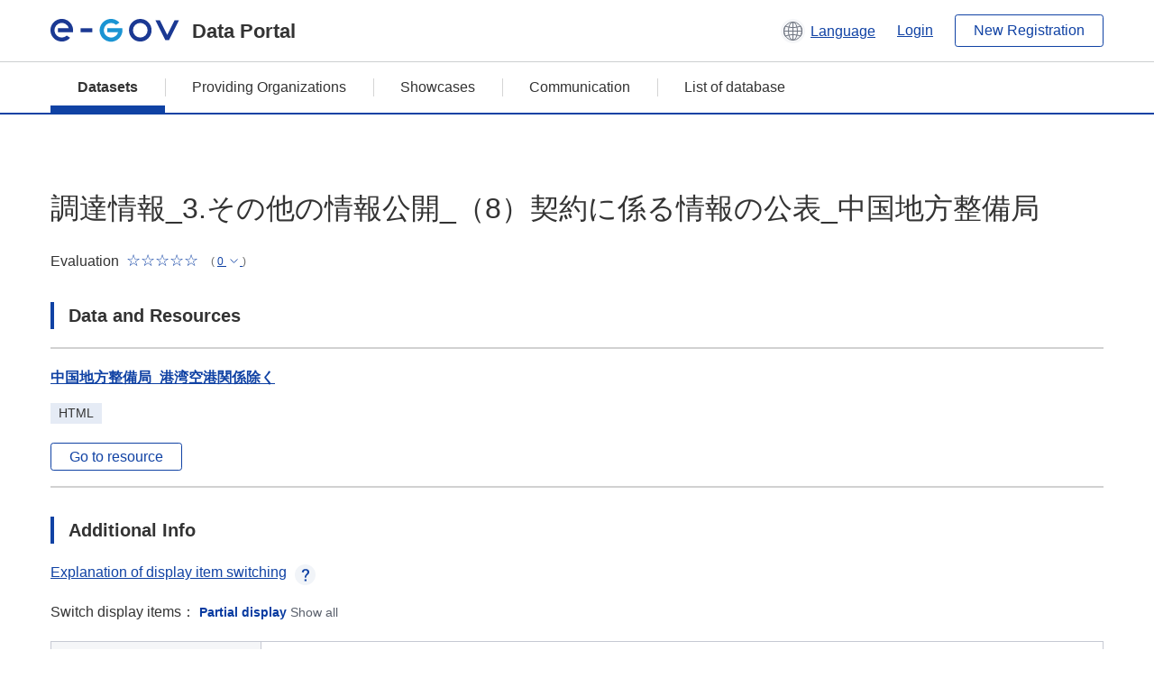

--- FILE ---
content_type: text/html; charset=utf-8
request_url: https://data.e-gov.go.jp/data/en/dataset/mlit_20140919_2611
body_size: 5943
content:
<!DOCTYPE html>
<!--[if IE 9]> <html lang="en" class="ie9"> <![endif]-->
<!--[if gt IE 8]><!--> <html lang="en"> <!--<![endif]-->
  <head>
    
  <meta charset="utf-8" />
      <meta name="generator" content="ckan 2.9.5" />
      <meta name="viewport" content="width=device-width">
  
  <meta name="description" content="データカタログに登録済みのデータセットの詳細、リソースの一覧を表示します。" />
  <meta name="keywords" content="公共データ,オープンデータ,データカタログ,データセット" />


    <title>
    Dataset
 | e-Govデータポータル</title>

    
    
    <link rel="shortcut icon" href="/data/base/images/favicon.ico" />
    
    
        <link rel="alternate" type="text/n3" href="https://data.e-gov.go.jp/data/en/dataset/adb2bbdf-48bf-4381-b611-f337ec5e944f.n3"/>
        <link rel="alternate" type="text/ttl" href="https://data.e-gov.go.jp/data/en/dataset/adb2bbdf-48bf-4381-b611-f337ec5e944f.ttl"/>
        <link rel="alternate" type="application/rdf+xml" href="https://data.e-gov.go.jp/data/en/dataset/adb2bbdf-48bf-4381-b611-f337ec5e944f.xml"/>
        <link rel="alternate" type="application/ld+json" href="https://data.e-gov.go.jp/data/en/dataset/adb2bbdf-48bf-4381-b611-f337ec5e944f.jsonld"/>
    

  
  
  
  


    
  
      
      
    
  
  <meta property="og:title" content="調達情報_3.その他の情報公開_（8）契約に係る情報の公表_中国地方整備局 - e-Govデータポータル">
  <meta property="og:description" content="">


    
    <link href="/data/webassets/ckanext-datasetslist-theme/637f4624_jquery-ui-min-css.css" rel="stylesheet"/>
<link href="/data/webassets/ckanext-datasetslist-theme/a8504815_datasetslist_theme_css.css" rel="stylesheet"/>
<link href="/data/webassets/ckanext-datasetslist-theme/088fc192_datasetslist_theme_form_tooltip_css.css" rel="stylesheet"/>
<link href="/data/webassets/vendor/bc192712_select2.css" rel="stylesheet"/>
<link href="/data/webassets/vendor/0b01aef1_font-awesome.css" rel="stylesheet"/>
<link href="/data/webassets/ckanext-datasetslist-theme/79ca7695_suggest_css.css" rel="stylesheet"/>
    
  </head>

  
  <body data-site-root="https://data.e-gov.go.jp/data/" data-locale-root="https://data.e-gov.go.jp/data/en/" >

    

    
        

<div id="blockskip">
  <a href="#contents">Go to main text of this page</a>
</div>
<header>
  <div class="header_title_container">
    <div class="header_title_inner header-image">
      <button class="header_menu_btn" id="header_menu_btn_01" aria-label="Menu" data-dialog="header_nav_area">
        <span class="menu_bar"></span>
        <span class="menu_bar"></span>
        <span class="menu_bar"></span>
        <span class="menu_label">Menu</span>
      </button>
  
    
      <a href="/data/en/" class="header_logo"><img src="/data/base/images/logo.svg" alt="e-Govデータポータル"></a>
      <span class="header_title">Data Portal</span>
    
  
      <div class="header_lang_wrapper">
        <a href="#" class="header_lang_link" role="button" aria-expanded="false" aria-controls="lang_menu_01" style="text-decoration: none;">
          <img class="icon_header_lang" src="/data/base/images/icon_header_lang.svg" alt="Image of language switching">
          <span class="only_pc lang_link" lang="en" style="margin-left: 0.15rem !important">Language</span>
        </a>
        <ul class="lang_menu" id="lang_menu_01" aria-label="Account menu">
          <li><a href="/data/ja/dataset/mlit_20140919_2611">日本語</a></li>
          <li><a href="/data/en/dataset/mlit_20140919_2611" lang="en">English</a></li>
        </ul>
      </div>
  
    
      <a href="https://data.e-gov.go.jp/info/en/keycloak/login" 
           class="header_link only_pc ml-0 pc-ml-6">
          Login
      </a>
    
      <button class="btn_normal only_pc ml-0 pc-ml-6" onclick="location.href='https://account.e-gov.go.jp/user/pre-registration/init?service_type=00'">New Registration</button>
    
  
    </div>
  </div>
  <div class="header_nav_container" id="header_nav_area" aria-labelledby="header_menu_btn_01">
    <nav class="header_nav">
      <div class="nav_header">
        <img class="header_menu_logo" src="/data/base/images/logo.svg" alt="e-Govデータポータル" tabindex="0">
        <button class="close_dialog close_dialog_btn">
          <span class="close_dialog_label">Close</span>
        </button>
      </div>
  
    
    
      <div class="nav_user_links">
        <a href="https://data.e-gov.go.jp/info/en/keycloak/login" class="header_link header_link_in_menu">Login</a>
      
        <a href="https://data.e-gov.go.jp/info/en/#" class="header_link header_link_in_menu">New Registration</a>
      
      </div>
  
      <ul class="nav_bar">
                <li class="active"><a href="/data/en/dataset/?organization=default">Datasets</a></li><li><a href="/data/en/organization/?q=default">Providing Organizations</a></li><li><a href="/data/en/showcase?organization=default">Showcases</a></li>
  

    
        <li><a href="https://data.e-gov.go.jp/info/en/communication/list">Communication</a></li>
        <li><a href="/info/databasesite">List of database</a></li>
  
      </ul>
      <ul class="nav_bottom_links">
        <li><a href="/info/about-site">About this site</a></li>
        <li><a href="/info/service-policy">Terms of Use</a></li>
        <li><a href="/info/help">Help</a></li>
        <li><a href="/info/terms">Terms and Conditions</a></li>
        <li><a href="/info/privacy-policy">Privacy Policy</a></li>
        <li><a href="/info/contacts">Contact Us</a></li>
        <li><a href="https://data.e-gov.go.jp/info/en/dashboard/metrics">Dashboard</a></li>
        <li><a href="/info/site-map">Site Map</a></li>
      </ul>
    
    </nav>
  </div>
</header>

    

    
    
      <main>
        
          <div class="contents_area flash-messages mb-5 pc-mb-5">
            
              
            
          </div>
        
      <div class="contents_area" id="contents">
    
      <!-- <div class="container"> -->
        

          <div class="row wrapper no-nav">

            
 
          </div>

          
<!-- package/read primary start-->
<div class="main_contents">
  <div class="primary" role="main">
    <div class="container">
      <div class="row dataset-update-bnt">
        <div>
        </div>
      </div>
    </div>
    <h1 class="page_title mt-0 pc-mt-0" style="overflow-wrap: anywhere; width: 100%;">
      調達情報_3.その他の情報公開_（8）契約に係る情報の公表_中国地方整備局
    </h1>
    <div class="star_rate_container mt-0 pc-mt-0 mb-0 pc-mb-0">
      <span class="rate_label mr-2">Evaluation</span>
      <span class='star_rate star_rate_0' aria-hidden="true"></span>
      <span class="rate_amount ml-1">(
        <a href="#" class="rate_breakdown_handle" role="button" aria-expanded="false" aria-controls="rate_breakdown_01">
          <span>0</span>
          <img class="icon_rate_breakdown_open" src="/data/base/images/icon_rate_breakdown_open.svg" alt="Open Evaluation Breakdown">
          <img class="icon_rate_breakdown_close" src="/data/base/images/icon_rate_breakdown_close.svg" alt="Close Evaluation Breakdown">
        </a>)
      </span>
    </div>
    <ul class="rate_breakdown percentage_100 pc_px_310 mt-2" id="rate_breakdown_01" aria-label="Evaluation Breakdown">
      <li class="star_rate_container">
        <span class="star_rate star_rate_5" aria-hidden="true"></span><span class="rate_alt visually_hidden"></span><span class="rate_label ml-2">Very Good</span><span class="rate_breakdown_amount">(0)</span>
      </li>
      <li class="star_rate_container">
        <span class="star_rate star_rate_4" aria-hidden="true"></span><span class="rate_alt visually_hidden"></span><span class="rate_label ml-2">Good</span><span class="rate_breakdown_amount">(0)</span>
      </li>
      <li class="star_rate_container">
        <span class="star_rate star_rate_3" aria-hidden="true"></span><span class="rate_alt visually_hidden"></span><span class="rate_label ml-2">Neutral</span><span class="rate_breakdown_amount">(0)</span>
      </li>
      <li class="star_rate_container">
        <span class="star_rate star_rate_2" aria-hidden="true"></span><span class="rate_alt visually_hidden"></span><span class="rate_label ml-2">Not Good</span><span class="rate_breakdown_amount">(0)</span>
      </li>
      <li class="star_rate_container">
        <span class="star_rate star_rate_1" aria-hidden="true"></span><span class="rate_alt visually_hidden"></span><span class="rate_label ml-2">Bad</span><span class="rate_breakdown_amount">(0)</span>
      </li>
    </ul>
    <div class="notes text mt-5 pc-mt-5 mb-0 pc-mb-0">
      
    </div>
    <div class="follow_button">
      
    </div>
    <span class="insert-comment-thread"></span>
<section id="dataset-resources" class="resources">
  <h2 class="page_title_icon mt-8 pc-mt-8 mb-0 pc-mb-0">Data and Resources</h2>
  
  
  
    
  
  
  
  
    
      <ul class="list_dataset mt-5 pc-mt-5 mb-0 pc-mb-0">
        
          
          
          
          
            
              
                


<li class="list_dataset_item resource-item"  data-id="ed19d559-f8be-4585-a4de-5a4cf0b6fd1c" >
  <a href="javascript:;" class="handle-fa sort-arrows">
    <i class="fa fa-arrows"></i>
  </a>
  <div class="list_dataset_item_main_box">
    <div class="list_dataset_item_column_content">
  
  <p class="mt-0 pc-mt-0 mb-4 pc-mb-4 resource-sort-arrows">
  <a class="link_normal list_dataset_item_title" href="/data/en/dataset/mlit_20140919_2611/resource/ed19d559-f8be-4585-a4de-5a4cf0b6fd1c" title="中国地方整備局_港湾空港関係除く">
    中国地方整備局_港湾空港関係除く
    

  </a>
  </p>
  
  

  
  
  
  <div class="dropdown btn-group">
   
    <p class="list_dataset_item_badge_container mt-0 pc-mt-0 mb-4 pc-mb-4">
     <span class="badge">HTML</span>
    </p>
   
   
    <a href="https://www.cgr.mlit.go.jp/hattyu/index.html" class="btn_normal btn_sizelock mt-0 pc-mt-0 mb-0 pc-mb-0 resource-url-analytics" target="_blank">
      
        Go to resource
      
    </a>
   
  </div>
  
</div>
</div>
  
</li>
              
            
          
          
          
            
          
        
      </ul>
    
    
</section><section>
  <h2 class="page_title_icon mt-8 pc-mt-8 mb-0 pc-mb-0">Additional Info</h2>
  <ul class="checkbox_list mt-5 pc-mt-5 mb-0 pc-mb-0" role="group">
    <div class="link_accordion link_accordion_rear mt-5 pc-mt-5 mb-5 pc-mb-5 ml-0 pc-ml-0">
      <a class="link_accordion_handle" role="button" aria-expanded="false" aria-controls="link_accordion_content02" aria-label="表示項目切り替えについての説明を開くボタン" tabindex="0">
        <img class="link_accordion_icon_image" src="/data/base/images/icon_question_mark.svg" alt="表示項目切り替えについての説明を開くボタン">
        Explanation of display item switching
      </a>
      <div id="link_accordion_content02" class="link_accordion_content mt-0 pc-mt-0 mb-0 pc-mb-0">
        <div class="arrow_up"></div>
        <div class="link_accordion_content_inner">
          <p class="text mt-0 pc-mt-0 mb-0 pc-mb-0">
                    You can switch the metadata items displayed in the detailed information.<br>Display partial: Displays only the e-Gov Data Portal standard metadata items (item names are displayed in bold).<br>Display all: Displays all metadata items including items in the local government standard ODS open data list.
          </p>
        </div>
      </div>
    </div>
    <li>Switch display items：
      <input type="radio" id="metadata_detail_toggle_min" name="metadata_detail_toggle" class="metadata_detail_toggle" data-module="metadata_detail_toggle" checked>
      <label for="metadata_detail_toggle_min">Partial display</label>
      <input type="radio" id="metadata_detail_toggle_max" name="metadata_detail_toggle" class="metadata_detail_toggle" data-module="metadata_detail_toggle">
      <label for="metadata_detail_toggle_max">Show all</label>
    </li>
  </ul>
  <table class="table_vertical mt-5 pc-mt-5 mb-0 pc-mb-0">
    <tbody>
      
        <tr class="metadata_basic_field">
          <th class="pc_percentage_20">Title</th>
          <td>調達情報_3.その他の情報公開_（8）契約に係る情報の公表_中国地方整備局</td>
        </tr>

        <tr class="metadata_detail_field hide">
          <th class="pc_percentage_20" aria-label="Local Government Standard ODS Open Data List Items Subtitle">Subtitle</th>
          <td></td>
        </tr>

        <tr class="metadata_basic_field">
            <th class="pc_percentage_20">Dataset Management Name</th>
            <td>mlit_20140919_2611</td>
        </tr>

        <tr class="metadata_basic_field">
          <th class="pc_percentage_20">Description</th>
          <td> </td>
        </tr>
        
        <tr class="metadata_basic_field">
            <th class="pc_percentage_20">Tags</th>
            <td>
              
                <a class="tag" href="/data/en/dataset/?tags=%E4%BA%88%E7%AE%97_%E6%B1%BA%E7%AE%97_%E8%AA%BF%E9%81%94%E9%96%A2%E9%80%A3%E6%83%85%E5%A0%B1">
                  <span class="tag_text">
                    budgets and final_a...
                  </span>
                </a>
              
            </td>
        </tr>

        <tr class="metadata_detail_field hide">
          <th class="pc_percentage_20" aria-label="Local Government Standard ODS Open Data List Items Universal Menu">Universal Menu</th>
          <td>
            
          </td>
        </tr>

        <tr class="metadata_detail_field hide">
          <th class="pc_percentage_20" aria-label="Local Government Standard ODS Open Data List Items Version">Version</th>
          <td></td>
        </tr>

        <tr class="metadata_detail_field hide">
          <th class="pc_percentage_20" aria-label="Local Government Standard ODS Open Data List Items Language">Language</th>
          <td></td>
        </tr>

        <tr class="metadata_basic_field">
            <th class="pc_percentage_20">Publisher</th>
            <td>Ministry of Land, Infrastructure and Transport</td>
        </tr>

        <tr class="metadata_detail_field hide">
            <th class="pc_percentage_20" aria-label="Local Government Standard ODS Open Data List Items Local Government">Local Government</th>
            <td></td>
        </tr>

        <tr class="metadata_basic_field">
            <th class="pc_percentage_20">Contact Point</th>
            <td>大臣官房会計課</td>
        </tr>

        <tr class="metadata_detail_field hide">
            <th class="pc_percentage_20" aria-label="Local Government Standard ODS Open Data List Items ContactPoint Email">ContactPoint Email</th>
            <td></td>
        </tr>
  
        <tr class="metadata_detail_field hide">
            <th class="pc_percentage_20" aria-label="Local Government Standard ODS Open Data List Items ContactPoint TEL">ContactPoint TEL</th>
            <td></td>
        </tr>
  
        <tr class="metadata_detail_field hide">
            <th class="pc_percentage_20" aria-label="Local Government Standard ODS Open Data List Items ContactPoint EXT">ContactPoint EXT</th>
            <td></td>
        </tr>

        <tr class="metadata_detail_field hide">
            <th class="pc_percentage_20" aria-label="Local Government Standard ODS Open Data List Items ContactPoint FormURL">ContactPoint FormURL</th>
            <td></td>
        </tr>

        <tr class="metadata_detail_field hide">
            <th class="pc_percentage_20" aria-label="Local Government Standard ODS Open Data List Items ContactPoint etc.">ContactPoint etc.</th>
            <td></td>
        </tr>

        <tr class="metadata_basic_field">
            <th class="pc_percentage_20">Creator</th>
            <td>大臣官房会計課</td>
        </tr>

        <tr class="metadata_basic_field">
          <th class="pc_percentage_20">Frequency Of Update</th>
          <td></td>
        </tr>

        <tr class="metadata_detail_field hide">
          <th class="pc_percentage_20" aria-label="Local Government Standard ODS Open Data List Items Compliant Standard">Compliant Standard</th>
          <td></td>
        </tr>
        
        <tr class="metadata_detail_field hide">
          <th class="pc_percentage_20" aria-label="Local Government Standard ODS Open Data List Items Related Documents">Related Documents</th>
          <td></td>
        </tr>
        
        <tr class="metadata_detail_field hide">
          <th class="pc_percentage_20" aria-label="Local Government Standard ODS Open Data List Items History Information">History Information</th>
          <td></td>
        </tr>

        <tr class="metadata_basic_field">
          <th class="pc_percentage_20">Spatial</th>
          <td></td>
        </tr>

        <tr class="metadata_basic_field">
          <th class="pc_percentage_20">Temporal</th>
          <td></td>
        </tr>

        <tr class="metadata_basic_field">
          <th class="pc_percentage_20">Landing Page</th>
          <td>
            
              
            
          </td>
        </tr>

        <tr class="metadata_basic_field">
          <th class="pc_percentage_20">Distribution</th>
          <td></td>
        </tr>
        
        <tr class="metadata_basic_field">
            <th class="pc_percentage_20">Released Date</th>
            <td>
              2014-09-20
            </td>
        </tr>

        <tr class="metadata_basic_field">
            <th class="pc_percentage_20">Last Modified Date</th>
            <td>
                2023-06-08
            </td>
        </tr>

        <tr class="metadata_detail_field hide">
          <th class="pc_percentage_20" aria-label="Local Government Standard ODS Open Data List Items etc.">etc.</th>
          <td></td>
        </tr>

      
    </tbody>
  </table>
</section><!-- drupal_item start -->
<h2 class="page_title_icon mt-8 pc-mt-8 mb-0 pc-mb-0">Preview Review</h2>
<ul class="dataset-resources list-unstyled">
  <button disabled class="btn_normal mt-5 pc-mt-5 mb-0 pc-mb-0 mr-0 pc-mr-1" onclick="location.href='https://data.e-gov.go.jp/info/communication/list?sendType=02&freeKeywords=調達情報_3.その他の情報公開_（8）契約に係る情報の公表_中国地方整備局';">Case study Reference</button>
  <button disabled class="btn_normal mt-5 pc-mt-5 mb-0 pc-mb-0 mr-0 pc-mr-1" onclick="location.href='https://data.e-gov.go.jp/info/communication/list?sendType=01&freeKeywords=調達情報_3.その他の情報公開_（8）契約に係る情報の公表_中国地方整備局';">Problem report Reference</button>
</ul>
<h2 class="page_title_icon mt-8 pc-mt-8 mb-0 pc-mb-0">Submit Review</h2>
<ul class="dataset-resources list-unstyled">
  <button class="btn_normal mt-5 pc-mt-5 mb-0 pc-mb-0 mr-0 pc-mr-1" onclick="location.href='https://data.e-gov.go.jp/info/communication/register?dataset=mlit_20140919_2611';">Communication register</button>
</ul>
<!-- drupal_item end -->
  
  <input type="hidden" id="drupal_login_url" value=https://data.e-gov.go.jp/info/en/keycloak/login>
  
  <h2 class="page_title_icon mt-8 pc-mt-8 mb-0 pc-mb-0">Evaluation</h2>
  <div class="box_gray mt-5 pc-mt-5 mb-0 pc-mb-0">
    <p id="rating-register-message" class="mt-0 pc-mt-0 mb-5 pc-mb-5" style="display:none;">Rating Success</p>
    <p id="rating-register-error-message" class="mt-0 pc-mt-0 mb-5 pc-mb-5 error_message_title" style="display:none;">Rating Failed</p>
    
      
    
    <p id="rating-message" class="mt-0 pc-mt-0 mb-5 pc-mb-5">Please rate this dataset.</p>
    <ul class="radio_list star_rate_list mt-0 pc-mt-0 mb-5 pc-mb-5" role="radiogroup">
      <li>
        <input type="radio" class="radio_item" name="radio_name_rate01" id="radio_rate01" value="5.0" >
        <label for="radio_rate01">
          <span class="star_rate_container">
            <span class="star_rate star_rate_5" aria-hidden="true"></span>
            <span class="rate_label ml-2">Very Good</span>
          </span>
        </label>
      </li>
      <li>
        <input type="radio" class="radio_item" name="radio_name_rate01" id="radio_rate02" value=4 >
        <label for="radio_rate02">
          <span class="star_rate_container">
            <span class="star_rate star_rate_4" aria-hidden="true"></span>
            <span class="rate_label ml-2">Good</span>
          </span>
        </label>
      </li>
      <li>
        <input type="radio" class="radio_item" name="radio_name_rate01" id="radio_rate03" value=3 >
        <label for="radio_rate03">
          <span class="star_rate_container">
            <span class="star_rate star_rate_3" aria-hidden="true"></span>
            <span class="rate_label ml-2">Neutral</span>
          </span>
        </label>
      </li>
      <li>
        <input type="radio" class="radio_item" name="radio_name_rate01" id="radio_rate04" value=2 >
        <label for="radio_rate04">
          <span class="star_rate_container">
            <span class="star_rate star_rate_2" aria-hidden="true"></span>
            <span class="rate_label ml-2">Not Good</span>
          </span>
        </label>
      </li>
      <li>
        <input type="radio" class="radio_item" name="radio_name_rate01" id="radio_rate05" value=1 >
        <label for="radio_rate05">
          <span class="star_rate_container">
            <span class="star_rate star_rate_1" aria-hidden="true"></span>
            <span class="rate_label ml-2">Bad</span>
          </span>
        </label>
      </li>
    </ul>
    <input type="hidden" id="pkg_id" value=adb2bbdf-48bf-4381-b611-f337ec5e944f>
    <input type="hidden" id="user_id" value=>
    <input type="hidden"
           id="rating-api-url"
           value=/data/en/api/3/action/rating_create>
    <button id="rating-btn"
            class="btn_normal mt-0 pc-mt-0 mb-0 pc-mb-0">
      Submit Rating
    </button>
               

      
      

    
  </div>


<!-- morelikethis start -->
<h2 class="page_title_icon mt-8 pc-mt-8 mb-0 pc-mb-0 morelikethis">Similar datasets</h2>
<ul class="list_dataset mt-5 pc-mt-5 mb-0 pc-mb-0">
  <li class="list_dataset_item">
    <div class="list_dataset_item_main_box">
      <div class="list_dataset_item_column_content">
        <p class="mt-0 pc-mt-0 mb-3 pc-mb-3">
          <a class="link_normal list_dataset_item_title" href="/data/en/dataset/mlit_20140919_2606">調達情報_3.その他の情報公開_（8）契約に係る情報の公表_東北地方整備局</a>
            

        </p>
        <p class="empty text text_px14 mt-0 pc-mt-0 mb-0 pc-mb-0">This dataset has no description</p>
        <div class="metadata">
          <p class="text text_px14 mt-0 pc-mt-0 mb-0 pc-mb-0">
            Published Date:
            2014-09-20
          </p>
          <p class="text text_px14 mt-0 pc-mt-0 mb-0 pc-mb-0">
            Meta Data Updated Date:
            2023-06-15
          </p>
        </div>
        <div class="star_rate_container mt-0 pc-mt-0 mb-4 pc-mb-4"><span class="rate_label mr-2">Evaluation</span><span class='star_rate star_rate_0' aria-hidden="true"></span><span class="rate_amount ml-1">(0)</span></div>
        <p class="list_dataset_item_badge_container mt-0 pc-mt-0 mb-0 pc-mb-0">
            
          <span class="badge">
            <a href="/data/en/dataset/mlit_20140919_2606" class="link_normal" data-format="html">
              HTML
            </a>
          </span>
        </p>
        <p class="list_dataset_item_badge_container mt-0 pc-mt-0 mb-0 pc-mb-0">
        </p>
      </div>
    </div>
  </li>
  <li class="list_dataset_item">
    <div class="list_dataset_item_main_box">
      <div class="list_dataset_item_column_content">
        <p class="mt-0 pc-mt-0 mb-3 pc-mb-3">
          <a class="link_normal list_dataset_item_title" href="/data/en/dataset/mlit_20140919_2607">調達情報_3.その他の情報公開_（8）契約に係る情報の公表_関東地方整備局</a>
            

        </p>
        <p class="empty text text_px14 mt-0 pc-mt-0 mb-0 pc-mb-0">This dataset has no description</p>
        <div class="metadata">
          <p class="text text_px14 mt-0 pc-mt-0 mb-0 pc-mb-0">
            Published Date:
            2014-09-20
          </p>
          <p class="text text_px14 mt-0 pc-mt-0 mb-0 pc-mb-0">
            Meta Data Updated Date:
            2023-06-08
          </p>
        </div>
        <div class="star_rate_container mt-0 pc-mt-0 mb-4 pc-mb-4"><span class="rate_label mr-2">Evaluation</span><span class='star_rate star_rate_0' aria-hidden="true"></span><span class="rate_amount ml-1">(0)</span></div>
        <p class="list_dataset_item_badge_container mt-0 pc-mt-0 mb-0 pc-mb-0">
            
          <span class="badge">
            <a href="/data/en/dataset/mlit_20140919_2607" class="link_normal" data-format="html">
              HTML
            </a>
          </span>
        </p>
        <p class="list_dataset_item_badge_container mt-0 pc-mt-0 mb-0 pc-mb-0">
        </p>
      </div>
    </div>
  </li>
  <li class="list_dataset_item">
    <div class="list_dataset_item_main_box">
      <div class="list_dataset_item_column_content">
        <p class="mt-0 pc-mt-0 mb-3 pc-mb-3">
          <a class="link_normal list_dataset_item_title" href="/data/en/dataset/mlit_20140919_2609">調達情報_3.その他の情報公開_（8）契約に係る情報の公表_中部地方整備局</a>
            

        </p>
        <p class="empty text text_px14 mt-0 pc-mt-0 mb-0 pc-mb-0">This dataset has no description</p>
        <div class="metadata">
          <p class="text text_px14 mt-0 pc-mt-0 mb-0 pc-mb-0">
            Published Date:
            2014-09-20
          </p>
          <p class="text text_px14 mt-0 pc-mt-0 mb-0 pc-mb-0">
            Meta Data Updated Date:
            2023-05-27
          </p>
        </div>
        <div class="star_rate_container mt-0 pc-mt-0 mb-4 pc-mb-4"><span class="rate_label mr-2">Evaluation</span><span class='star_rate star_rate_0' aria-hidden="true"></span><span class="rate_amount ml-1">(0)</span></div>
        <p class="list_dataset_item_badge_container mt-0 pc-mt-0 mb-0 pc-mb-0">
            
          <span class="badge">
            <a href="/data/en/dataset/mlit_20140919_2609" class="link_normal" data-format="html">
              HTML
            </a>
          </span>
        </p>
        <p class="list_dataset_item_badge_container mt-0 pc-mt-0 mb-0 pc-mb-0">
        </p>
      </div>
    </div>
  </li>
  <li class="list_dataset_item">
    <div class="list_dataset_item_main_box">
      <div class="list_dataset_item_column_content">
        <p class="mt-0 pc-mt-0 mb-3 pc-mb-3">
          <a class="link_normal list_dataset_item_title" href="/data/en/dataset/mlit_20140919_2610">調達情報_3.その他の情報公開_（8）契約に係る情報の公表_近畿地方整備局</a>
            

        </p>
        <p class="empty text text_px14 mt-0 pc-mt-0 mb-0 pc-mb-0">This dataset has no description</p>
        <div class="metadata">
          <p class="text text_px14 mt-0 pc-mt-0 mb-0 pc-mb-0">
            Published Date:
            2014-09-20
          </p>
          <p class="text text_px14 mt-0 pc-mt-0 mb-0 pc-mb-0">
            Meta Data Updated Date:
            2023-06-10
          </p>
        </div>
        <div class="star_rate_container mt-0 pc-mt-0 mb-4 pc-mb-4"><span class="rate_label mr-2">Evaluation</span><span class='star_rate star_rate_0' aria-hidden="true"></span><span class="rate_amount ml-1">(0)</span></div>
        <p class="list_dataset_item_badge_container mt-0 pc-mt-0 mb-0 pc-mb-0">
            
          <span class="badge">
            <a href="/data/en/dataset/mlit_20140919_2610" class="link_normal" data-format="html">
              HTML
            </a>
          </span>
        </p>
        <p class="list_dataset_item_badge_container mt-0 pc-mt-0 mb-0 pc-mb-0">
        </p>
      </div>
    </div>
  </li>
  <li class="list_dataset_item">
    <div class="list_dataset_item_main_box">
      <div class="list_dataset_item_column_content">
        <p class="mt-0 pc-mt-0 mb-3 pc-mb-3">
          <a class="link_normal list_dataset_item_title" href="/data/en/dataset/mlit_20140919_2613">調達情報_3.その他の情報公開_（8）契約に係る情報の公表_九州地方整備局</a>
            

        </p>
        <p class="empty text text_px14 mt-0 pc-mt-0 mb-0 pc-mb-0">This dataset has no description</p>
        <div class="metadata">
          <p class="text text_px14 mt-0 pc-mt-0 mb-0 pc-mb-0">
            Published Date:
            2014-09-20
          </p>
          <p class="text text_px14 mt-0 pc-mt-0 mb-0 pc-mb-0">
            Meta Data Updated Date:
            2023-09-05
          </p>
        </div>
        <div class="star_rate_container mt-0 pc-mt-0 mb-4 pc-mb-4"><span class="rate_label mr-2">Evaluation</span><span class='star_rate star_rate_0' aria-hidden="true"></span><span class="rate_amount ml-1">(0)</span></div>
        <p class="list_dataset_item_badge_container mt-0 pc-mt-0 mb-0 pc-mb-0">
            
          <span class="badge">
            <a href="/data/en/dataset/mlit_20140919_2613" class="link_normal" data-format="html">
              HTML
            </a>
          </span>
        </p>
        <p class="list_dataset_item_badge_container mt-0 pc-mt-0 mb-0 pc-mb-0">
        </p>
      </div>
    </div>
  </li>
</ul>
<!-- morelikethis end -->
  </div>
</div>
<!-- package/read primary end-->



        
      <!-- </div> -->
    </div>
  </main>
  

  
      <footer>
    <div class="footer_inner">
        <ul class="footer_items mt-0 pc-mt-0 mb-2 pc-mb-4">
            <li><a href="/info/about-site">About this site</a></li>
            <li><a href="/info/service-policy">Terms of Use</a></li>
            <li><a href="/info/help">Help</a></li>
            <li><a href="/info/terms">Terms and Conditions</a></li>
            <li><a href="/info/privacy-policy">Privacy Policy</a></li>
            <li><a href="/info/contacts">Contact Us</a></li>
            <li><a href="https://data.e-gov.go.jp/info/en/dashboard/metrics">Dashboard</a></li>
            <li><a href="/info/site-map">Site Map</a></li>
        </ul>
        <p class="copy_right" lang="en">Copyright © Digital Agency All Rights Reserved.</p>
    </div>
</footer>
    <div>
      <a class="to_pagetop" role="button" href="#contents">ページトップへ移動</a>
    </div>


  
  
  
    
  
  
  
    
  
  
  
  
  
  


  
      
  
    

      
          <script type="application/ld+json">
           {
    "@context": {
        "brick": "https://brickschema.org/schema/Brick#",
        "csvw": "http://www.w3.org/ns/csvw#",
        "dc": "http://purl.org/dc/elements/1.1/",
        "dcam": "http://purl.org/dc/dcam/",
        "dcat": "http://www.w3.org/ns/dcat#",
        "dcmitype": "http://purl.org/dc/dcmitype/",
        "dcterms": "http://purl.org/dc/terms/",
        "doap": "http://usefulinc.com/ns/doap#",
        "foaf": "http://xmlns.com/foaf/0.1/",
        "odrl": "http://www.w3.org/ns/odrl/2/",
        "org": "http://www.w3.org/ns/org#",
        "owl": "http://www.w3.org/2002/07/owl#",
        "prof": "http://www.w3.org/ns/dx/prof/",
        "prov": "http://www.w3.org/ns/prov#",
        "qb": "http://purl.org/linked-data/cube#",
        "rdf": "http://www.w3.org/1999/02/22-rdf-syntax-ns#",
        "rdfs": "http://www.w3.org/2000/01/rdf-schema#",
        "schema": "http://schema.org/",
        "sh": "http://www.w3.org/ns/shacl#",
        "skos": "http://www.w3.org/2004/02/skos/core#",
        "sosa": "http://www.w3.org/ns/sosa/",
        "ssn": "http://www.w3.org/ns/ssn/",
        "time": "http://www.w3.org/2006/time#",
        "vann": "http://purl.org/vocab/vann/",
        "void": "http://rdfs.org/ns/void#",
        "xsd": "http://www.w3.org/2001/XMLSchema#"
    },
    "@graph": [
        {
            "@id": "https://data.e-gov.go.jp/dataset/adb2bbdf-48bf-4381-b611-f337ec5e944f",
            "@type": "schema:Dataset",
            "schema:about": {
                "@id": "_:N8e6df187c05a4a77b61ab06ca631f46f"
            },
            "schema:dateModified": "2023-06-07T21:38:21.305607",
            "schema:datePublished": "2014-09-20T14:05:00.459089",
            "schema:description": " ",
            "schema:distribution": {
                "@id": "https://data.e-gov.go.jp/dataset/adb2bbdf-48bf-4381-b611-f337ec5e944f/resource/ed19d559-f8be-4585-a4de-5a4cf0b6fd1c"
            },
            "schema:includedInDataCatalog": {
                "@id": "_:N0171f083699d4f70bafc4f82fbadb251"
            },
            "schema:keywords": "\u4e88\u7b97_\u6c7a\u7b97_\u8abf\u9054\u95a2\u9023\u60c5\u5831",
            "schema:name": "\u8abf\u9054\u60c5\u5831_3.\u305d\u306e\u4ed6\u306e\u60c5\u5831\u516c\u958b_\uff088\uff09\u5951\u7d04\u306b\u4fc2\u308b\u60c5\u5831\u306e\u516c\u8868_\u4e2d\u56fd\u5730\u65b9\u6574\u5099\u5c40",
            "schema:publisher": {
                "@id": "https://data.e-gov.go.jp/organization/29ee78a2-9ddf-4c54-96b0-b59bc4cb4d7a"
            },
            "schema:url": "https://data.e-gov.go.jp/data/en/dataset/mlit_20140919_2611"
        },
        {
            "@id": "_:N0171f083699d4f70bafc4f82fbadb251",
            "@type": "schema:DataCatalog",
            "schema:description": "",
            "schema:name": "e-Gov\u30c7\u30fc\u30bf\u30dd\u30fc\u30bf\u30eb",
            "schema:url": "https://data.e-gov.go.jp"
        },
        {
            "@id": "_:N8e6df187c05a4a77b61ab06ca631f46f",
            "@type": "schema:Thing",
            "schema:name": "gr_1300",
            "schema:url": "https://data.e-gov.go.jp/data/en/group/f1c72e7a-53ae-4113-9b65-cee4f50b0504"
        },
        {
            "@id": "https://data.e-gov.go.jp/organization/29ee78a2-9ddf-4c54-96b0-b59bc4cb4d7a",
            "@type": "schema:Organization",
            "schema:contactPoint": {
                "@id": "_:N851d87b4b005403088f3955b86ae2061"
            },
            "schema:name": "\u56fd\u571f\u4ea4\u901a\u7701"
        },
        {
            "@id": "_:N851d87b4b005403088f3955b86ae2061",
            "@type": "schema:ContactPoint",
            "schema:contactType": "customer service",
            "schema:name": "\u5927\u81e3\u5b98\u623f\u4f1a\u8a08\u8ab2",
            "schema:url": "https://data.e-gov.go.jp"
        },
        {
            "@id": "https://data.e-gov.go.jp/dataset/adb2bbdf-48bf-4381-b611-f337ec5e944f/resource/ed19d559-f8be-4585-a4de-5a4cf0b6fd1c",
            "@type": "schema:DataDownload",
            "schema:description": " ",
            "schema:encodingFormat": "HTML",
            "schema:inLanguage": "ja",
            "schema:name": "\u4e2d\u56fd\u5730\u65b9\u6574\u5099\u5c40_\u6e2f\u6e7e\u7a7a\u6e2f\u95a2\u4fc2\u9664\u304f",
            "schema:url": "https://www.cgr.mlit.go.jp/hattyu/index.html"
        }
    ]
}
          </script>
      
  


    
    
    
    <script src="/data/webassets/vendor/d8ae4bed_jquery.js" type="text/javascript"></script>
<script src="/data/webassets/vendor/fb6095a0_vendor.js" type="text/javascript"></script>
<script src="/data/webassets/vendor/580fa18d_bootstrap.js" type="text/javascript"></script>
<script src="/data/webassets/base/8597cdcc_main.js" type="text/javascript"></script>
<script src="/data/webassets/base/19c28fdb_ckan.js" type="text/javascript"></script>
<script src="/data/webassets/base/cd2c0272_tracking.js" type="text/javascript"></script>
<script src="/data/webassets/ckanext-datasetslist-theme/9cad9e6d_datasetslist_theme_js.js" type="text/javascript"></script>
<script src="/data/webassets/ckanext-datasetslist-theme/169dffff_datasetslist_theme_form_tooltip_js.js" type="text/javascript"></script>
<script src="/data/webassets/ckanext-datasetslist-theme/4d255bdc_typeahead_js.js" type="text/javascript"></script>
<script src="/data/webassets/ckanext-datasetslist-theme/f831a5b6_suggest_js.js" type="text/javascript"></script>
<script src="/data/webassets/ckanext-datasetslist-theme/ab1b9d49_rating_js.js" type="text/javascript"></script>
<script src="/data/webassets/ckanext-datasetslist-theme/dec0930d_get_template_js.js" type="text/javascript"></script>
  </body>
</html>